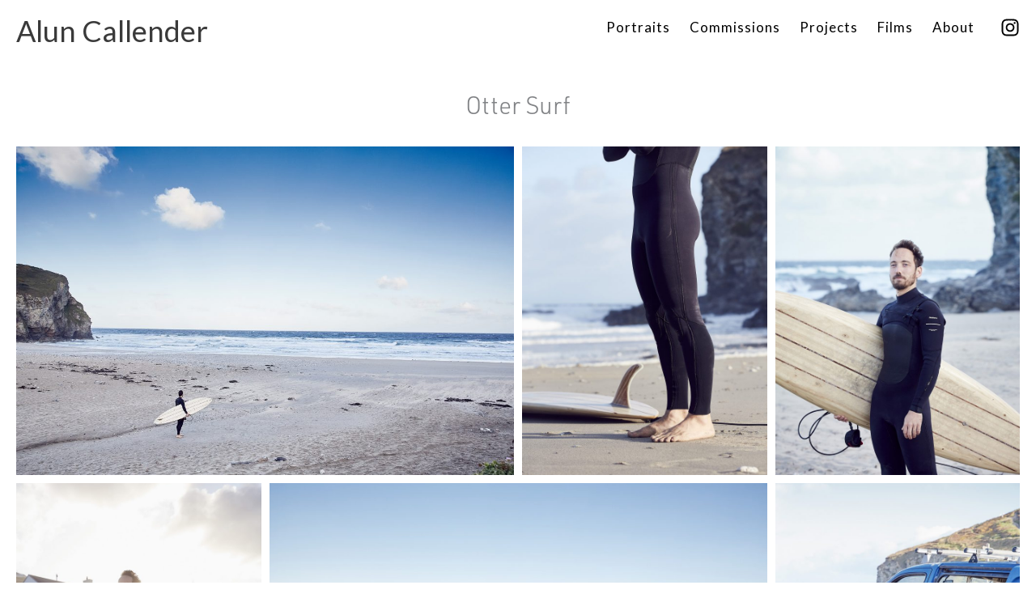

--- FILE ---
content_type: text/css
request_url: https://aluncallender.com/wp-content/uploads/custom-css-js/1353.css?v=5988
body_size: 302
content:
/******* Do not edit this file *******
Simple Custom CSS and JS - by Silkypress.com
Saved: Mar 11 2025 | 12:00:33 */
/* Enter Your Custom CSS Here */

.single-modula-gallery #primary {margin-top: 2em;}

.type-modula-gallery h1.entry-title {text-align: center; font-size: 30px;
font-family: urw-din, sans-serif;
font-weight: 300;
}



h2.jtg-title    {text-transform: uppercase;  text-align: center;}   

.modula-item  h2.jtg-title {color: rgba(255, 255, 255, 0) !important;}
.modula-item:hover h2.jtg-title {color: rgba(255, 255, 255, 1) !important}

.main-navigation ul li { border-bottom: 2px solid #ffffff;}


.main-navigation ul li.current_page_item {font-weight: 400; border-bottom: 2px solid #000000;}

h3 {margin-bottom: 15px;}

--- FILE ---
content_type: text/javascript
request_url: https://aluncallender.com/wp-content/plugins/modula-video/assets/js/fancybox-modula-video.js?ver=6.9
body_size: 261
content:
jQuery( document ).on( 'modula_fancybox_lightbox_after_show', function ( e, obj, instance, current ) {
	let video_src = instance.src;

	if ( 'undefined' !== typeof  video_src && video_src.indexOf( '.mov' ) > 0 ) {
		instance.type = 'html';
		instance.contentType = 'html';
		instance.$content.html( '<object  pluginspage="http://www.apple.com/quicktime/download" data="' + video_src + '" type="video/quicktime"><param name="autoplay" value="true"><param name="scale" value="tofit"><param name="controller" value="true"><param name="enablejavascript" value="true"><param name="src" value="' + video_src + '"><param name="loop" value="false"></object>' );
		instance.$slide.addClass('modula-mov-object');
	}
} );